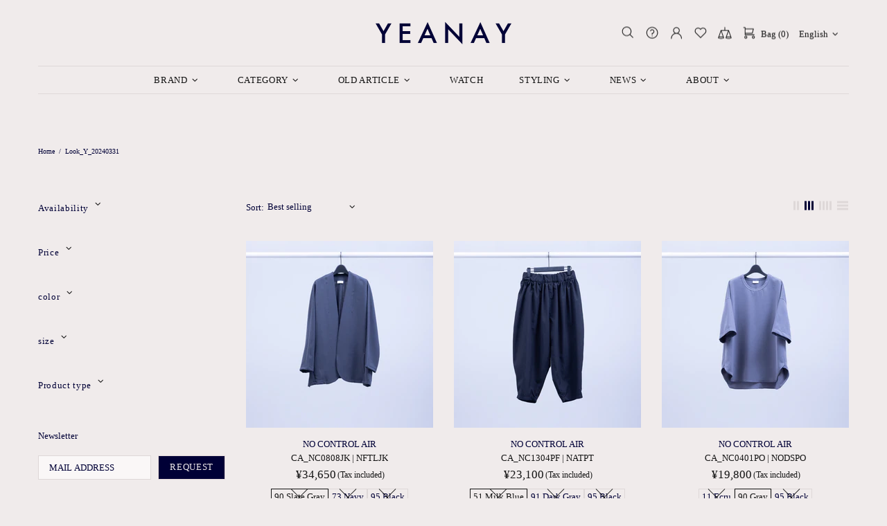

--- FILE ---
content_type: text/css
request_url: https://yeanay.jp/cdn/shop/t/13/assets/misell-custom.css?v=107552841663978728081729393149
body_size: -635
content:
.promobox,body{font-style:normal}p{font-style:var(--base-style)}.promobox,.article .font-italic,.post .font-italic,blockquote{font-style:var(--heading-style)!important}
/*# sourceMappingURL=/cdn/shop/t/13/assets/misell-custom.css.map?v=107552841663978728081729393149 */
